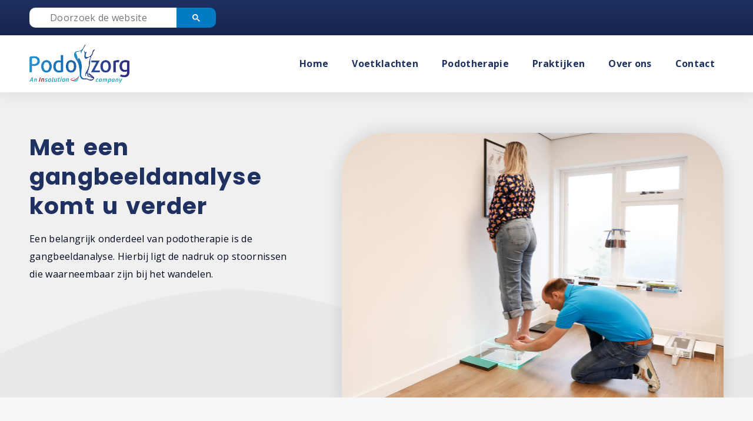

--- FILE ---
content_type: application/javascript
request_url: https://podozorg.nl/templates/podozorg/js/randomimage.js
body_size: -74
content:
$(window).on('load',function(){
	var randombgimages=["url(/../../../images/backgrounds/01.jpg?v2)", "url(/../../../images/backgrounds/02.jpg?v2)", "url(/../../../images/backgrounds/03.jpg?v2)", "url(/../../../images/backgrounds/04.jpg?v2)", "url(/../../../images/backgrounds/05.jpg?v2)", "url(/../../../images/backgrounds/06.jpg?v2)", "url(/../../../images/backgrounds/07.jpg?v2)", "url(/../../../images/backgrounds/08.jpg?v2)", "url(/../../../images/backgrounds/09.jpg)", "url(/../../../images/backgrounds/10.jpg)", "url(/../../../images/backgrounds/11.jpg)", "url(/../../../images/backgrounds/12.jpg)", "url(/../../../images/backgrounds/13.jpg)", "url(/../../../images/backgrounds/14.jpg)", "url(/../../../images/backgrounds/15.jpg)", "url(/../../../images/backgrounds/16.jpg)", "url(/../../../images/backgrounds/17.jpg)", "url(/../../../images/backgrounds/18.jpg)", "url(/../../../images/backgrounds/19.jpg)", "url(/../../../images/backgrounds/20.jpg)"];
	
	$(".randomimage").each(function(){
		var randomnum=Math.floor(Math.random()*randombgimages.length);
		$(this).css("background-image",randombgimages[randomnum]);
	});
});